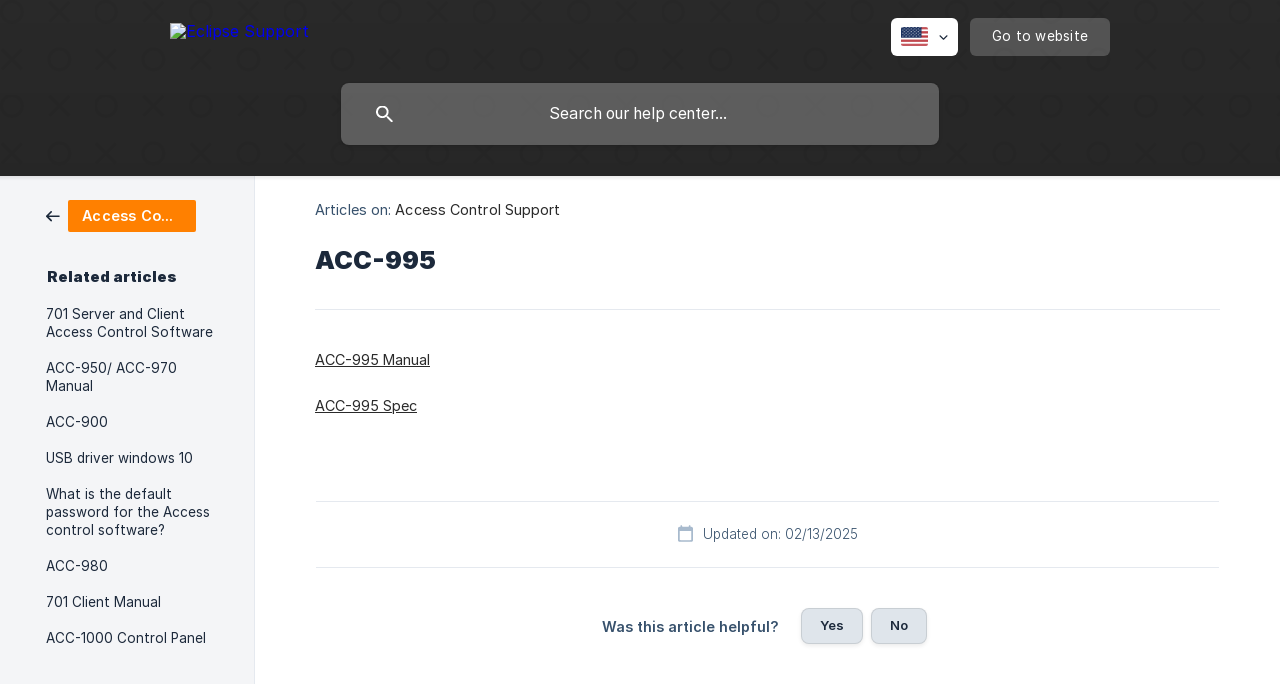

--- FILE ---
content_type: text/html; charset=utf-8
request_url: https://help.eclipsesurveillance.com/en-us/article/acc-995-t82d5/
body_size: 3067
content:
<!DOCTYPE html><html lang="en-us" dir="ltr"><head><meta http-equiv="Content-Type" content="text/html; charset=utf-8"><meta name="viewport" content="width=device-width, initial-scale=1"><meta property="og:locale" content="en-us"><meta property="og:site_name" content="Eclipse Support"><meta property="og:type" content="website"><link rel="icon" href="https://image.crisp.chat/avatar/website/25d42fc8-5d86-48cf-9621-42aae2059ccb/512/?1767558837219"><link rel="apple-touch-icon" href="https://image.crisp.chat/avatar/website/25d42fc8-5d86-48cf-9621-42aae2059ccb/512/?1767558837219"><meta name="msapplication-TileColor" content="#2A2A2A"><meta name="msapplication-TileImage" content="https://image.crisp.chat/avatar/website/25d42fc8-5d86-48cf-9621-42aae2059ccb/512/?1767558837219"><style type="text/css">*::selection {
  background: rgba(42, 42, 42, .2);
}

.csh-theme-background-color-default {
  background-color: #2A2A2A;
}

.csh-theme-background-color-light {
  background-color: #F4F5F7;
}

.csh-theme-background-color-light-alpha {
  background-color: rgba(244, 245, 247, .4);
}

.csh-button.csh-button-accent {
  background-color: #2A2A2A;
}

.csh-article .csh-article-content article a {
  color: #2A2A2A;
}

.csh-article .csh-article-content article .csh-markdown.csh-markdown-title.csh-markdown-title-h1 {
  border-color: #2A2A2A;
}

.csh-article .csh-article-content article .csh-markdown.csh-markdown-code.csh-markdown-code-inline {
  background: rgba(42, 42, 42, .075);
  border-color: rgba(42, 42, 42, .2);
  color: #2A2A2A;
}

.csh-article .csh-article-content article .csh-markdown.csh-markdown-list .csh-markdown-list-item:before {
  background: #2A2A2A;
}</style><title>ACC-995
 | Eclipse Support</title><script type="text/javascript">window.$crisp = [];

CRISP_WEBSITE_ID = "25d42fc8-5d86-48cf-9621-42aae2059ccb";

CRISP_RUNTIME_CONFIG = {
  locale : "en-us"
};

(function(){d=document;s=d.createElement("script");s.src="https://client.crisp.chat/l.js";s.async=1;d.getElementsByTagName("head")[0].appendChild(s);})();
</script><meta name="description" content="ACC-995 Manual"><meta property="og:title" content="ACC-995"><meta property="og:description" content="ACC-995 Manual"><meta property="og:url" content="https://help.eclipsesurveillance.com/en-us/article/acc-995-t82d5/"><link rel="canonical" href="https://help.eclipsesurveillance.com/en-us/article/acc-995-t82d5/"><link rel="stylesheet" href="https://static.crisp.help/stylesheets/libs/libs.min.css?cca2211f2ccd9cb5fb332bc53b83aaf4c" type="text/css"/><link rel="stylesheet" href="https://static.crisp.help/stylesheets/site/common/common.min.css?ca10ef04f0afa03de4dc66155cd7f7cf7" type="text/css"/><link rel="stylesheet" href="https://static.crisp.help/stylesheets/site/article/article.min.css?cfcf77a97d64c1cccaf0a3f413d2bf061" type="text/css"/><script src="https://static.crisp.help/javascripts/libs/libs.min.js?c2b50f410e1948f5861dbca6bbcbd5df9" type="text/javascript"></script><script src="https://static.crisp.help/javascripts/site/common/common.min.js?c86907751c64929d4057cef41590a3137" type="text/javascript"></script><script src="https://static.crisp.help/javascripts/site/article/article.min.js?c482d30065e2a0039a69f04e84d9f3fc9" type="text/javascript"></script></head><body><header role="banner"><div class="csh-wrapper"><div class="csh-header-main"><a href="/en-us/" role="none" class="csh-header-main-logo"><img src="https://storage.crisp.chat/users/helpdesk/website/25d42fc8-5d86-48cf-9621-42aae2059ccb/b69aa031-502b-4ce6-b10e-5ad290401b60.png" alt="Eclipse Support"></a><div role="none" class="csh-header-main-actions"><div data-expanded="false" role="none" onclick="CrispHelpdeskCommon.toggle_language()" class="csh-header-main-actions-locale"><div class="csh-header-main-actions-locale-current"><span data-country="us" class="csh-flag"><span class="csh-flag-image"></span></span></div><ul><li><a href="/en-us/" data-current="true" role="none" class="csh-font-sans-medium"><span data-country="us" class="csh-flag"><span class="csh-flag-image"></span></span>English (US)</a></li></ul></div><a href="https://eclipsesurveillance.com/" target="_blank" rel="noopener noreferrer" role="none" class="csh-header-main-actions-website"><span class="csh-header-main-actions-website-itself csh-font-sans-regular">Go to website</span></a></div><span class="csh-clear"></span></div><form action="/en-us/includes/search/" role="search" onsubmit="return false" data-target-suggest="/en-us/includes/suggest/" data-target-report="/en-us/includes/report/" data-has-emphasis="false" data-has-focus="false" data-expanded="false" data-pending="false" class="csh-header-search"><span class="csh-header-search-field"><input type="search" name="search_query" autocomplete="off" autocorrect="off" autocapitalize="off" maxlength="100" placeholder="Search our help center..." aria-label="Search our help center..." role="searchbox" onfocus="CrispHelpdeskCommon.toggle_search_focus(true)" onblur="CrispHelpdeskCommon.toggle_search_focus(false)" onkeydown="CrispHelpdeskCommon.key_search_field(event)" onkeyup="CrispHelpdeskCommon.type_search_field(this)" onsearch="CrispHelpdeskCommon.search_search_field(this)" class="csh-font-sans-regular"><span class="csh-header-search-field-autocomplete csh-font-sans-regular"></span><span class="csh-header-search-field-ruler"><span class="csh-header-search-field-ruler-text csh-font-sans-semibold"></span></span></span><div class="csh-header-search-results"></div></form></div><div data-tile="tic-tac-toe" data-has-banner="false" class="csh-header-background csh-theme-background-color-default"></div></header><div id="body" class="csh-theme-background-color-light csh-body-full"><div class="csh-wrapper csh-wrapper-full csh-wrapper-large"><div class="csh-article"><aside role="complementary"><div class="csh-aside"><div class="csh-article-category csh-navigation"><a href="/en-us/category/access-control-support-1wpq0pj/" role="link" class="csh-navigation-back csh-navigation-back-item"><span style="background-color: #ff8000;" data-has-category="true" class="csh-category-badge csh-font-sans-medium">Access Control Support</span></a></div><p class="csh-aside-title csh-text-wrap csh-font-sans-bold">Related articles</p><ul role="list"><li role="listitem"><a href="/en-us/article/701-server-and-client-access-control-software-j65qfd/" role="link" class="csh-aside-spaced csh-text-wrap csh-font-sans-regular">701 Server and Client Access Control Software</a></li><li role="listitem"><a href="/en-us/article/acc-950-acc-970-manual-708tkw/" role="link" class="csh-aside-spaced csh-text-wrap csh-font-sans-regular">ACC-950/ ACC-970 Manual</a></li><li role="listitem"><a href="/en-us/article/acc-900-i02y2r/" role="link" class="csh-aside-spaced csh-text-wrap csh-font-sans-regular">ACC-900</a></li><li role="listitem"><a href="/en-us/article/usb-driver-windows-10-920u5a/" role="link" class="csh-aside-spaced csh-text-wrap csh-font-sans-regular">USB driver windows 10</a></li><li role="listitem"><a href="/en-us/article/what-is-the-default-password-for-the-access-control-software-1gupm72/" role="link" class="csh-aside-spaced csh-text-wrap csh-font-sans-regular">What is the default password for the Access control software?</a></li><li role="listitem"><a href="/en-us/article/acc-980-tdw5gi/" role="link" class="csh-aside-spaced csh-text-wrap csh-font-sans-regular">ACC-980</a></li><li role="listitem"><a href="/en-us/article/701-client-manual-1emd33z/" role="link" class="csh-aside-spaced csh-text-wrap csh-font-sans-regular">701 Client Manual</a></li><li role="listitem"><a href="/en-us/article/acc-1000-control-panel-1wyy8fy/" role="link" class="csh-aside-spaced csh-text-wrap csh-font-sans-regular">ACC-1000 Control Panel</a></li></ul></div></aside><div role="main" class="csh-article-content csh-article-content-split"><div class="csh-article-content-wrap"><article class="csh-text-wrap"><div role="heading" class="csh-article-content-header"><div class="csh-article-content-header-metas"><div class="csh-article-content-header-metas-category csh-font-sans-regular">Articles on:<span> </span><a href="/en-us/category/access-control-support-1wpq0pj/" role="link">Access Control Support</a></div></div><h1 class="csh-font-sans-bold">ACC-995</h1></div><div role="article" class="csh-article-content-text csh-article-content-text-large"><p><a class="csh-markdown csh-markdown-link csh-markdown-link-text" rel="noopener noreferrer" target="_blank" href="https://s3.amazonaws.com/elevio-article-assets/578e3becd17df/57a0b405553fb_acc-995-manual.pdf"><span>ACC-995 Manual</span></a><span>  </span></p><p><br></p><p><a class="csh-markdown csh-markdown-link csh-markdown-link-text" rel="noopener noreferrer" target="_blank" href="https://s3.amazonaws.com/elevio-article-assets/578e3becd17df/57a0b41604391_acc-995-spec-sheet.pdf"><span>ACC-995 Spec</span></a></p><span class="csh-markdown csh-markdown-line csh-article-content-separate csh-article-content-separate-top"></span><p class="csh-article-content-updated csh-text-wrap csh-font-sans-light">Updated on: 02/13/2025</p><span class="csh-markdown csh-markdown-line csh-article-content-separate csh-article-content-separate-bottom"></span></div></article><section data-has-answer="false" role="none" class="csh-article-rate"><div class="csh-article-rate-ask csh-text-wrap"><p class="csh-article-rate-title csh-font-sans-medium">Was this article helpful?</p><ul><li><a href="#" role="button" aria-label="Yes" onclick="CrispHelpdeskArticle.answer_feedback(true); return false;" class="csh-button csh-button-grey csh-button-small csh-font-sans-medium">Yes</a></li><li><a href="#" role="button" aria-label="No" onclick="CrispHelpdeskArticle.answer_feedback(false); return false;" class="csh-button csh-button-grey csh-button-small csh-font-sans-medium">No</a></li></ul></div><div data-is-open="false" class="csh-article-rate-feedback-wrap"><div data-had-error="false" class="csh-article-rate-feedback-container"><form action="https://help.eclipsesurveillance.com/en-us/article/acc-995-t82d5/feedback/" method="post" onsubmit="CrispHelpdeskArticle.send_feedback_comment(this); return false;" data-is-locked="false" class="csh-article-rate-feedback"><p class="csh-article-rate-feedback-title csh-font-sans-bold">Share your feedback</p><textarea name="feedback_comment" cols="1" rows="1" maxlength="200" placeholder="Explain shortly what you think about this article.
We may get back to you." onkeyup="CrispHelpdeskArticle.type_feedback_comment(event)" class="csh-article-rate-feedback-field csh-font-sans-regular"></textarea><div class="csh-article-rate-feedback-actions"><button type="submit" role="button" aria-label="Send My Feedback" data-action="send" class="csh-button csh-button-accent csh-font-sans-medium">Send My Feedback</button><a href="#" role="button" aria-label="Cancel" onclick="CrispHelpdeskArticle.cancel_feedback_comment(); return false;" data-action="cancel" class="csh-button csh-button-grey csh-font-sans-medium">Cancel</a></div></form></div></div><div data-is-satisfied="true" class="csh-article-rate-thanks"><p class="csh-article-rate-title csh-article-rate-thanks-title csh-font-sans-semibold">Thank you!</p><div class="csh-article-rate-thanks-smiley csh-article-rate-thanks-smiley-satisfied"><span data-size="large" data-name="blushing" class="csh-smiley"></span></div><div class="csh-article-rate-thanks-smiley csh-article-rate-thanks-smiley-dissatisfied"><span data-size="large" data-name="thumbs-up" class="csh-smiley"></span></div></div></section></div></div></div></div></div><footer role="contentinfo"><div class="csh-footer-ask"><div class="csh-wrapper"><div class="csh-footer-ask-text"><p class="csh-footer-ask-text-title csh-text-wrap csh-font-sans-bold">Not finding what you are looking for?</p><p class="csh-footer-ask-text-label csh-text-wrap csh-font-sans-regular">Chat with us or send us an email.</p></div><ul class="csh-footer-ask-buttons"><li><a aria-label="Chat with us" href="#" role="button" onclick="CrispHelpdeskCommon.open_chatbox(); return false;" class="csh-button csh-button-accent csh-button-icon-chat csh-button-has-left-icon csh-font-sans-regular">Chat with us</a></li><li><a aria-label="Send us an email" href="/cdn-cgi/l/email-protection#bfdcd0d1cbdedccbffdad2ded6d3cc91dadcd3d6cfccdacccacdc9dad6d3d3ded1dcda91dcd0d2" role="button" class="csh-button csh-button-accent csh-button-icon-email csh-button-has-left-icon csh-font-sans-regular">Send us an email</a></li></ul></div></div><div class="csh-footer-copyright csh-footer-copyright-separated"><div class="csh-wrapper"><span class="csh-footer-copyright-brand"><span class="csh-font-sans-regular">© 2026 Eclipse Support</span></span><span class="csh-footer-copyright-crisp csh-font-sans-regular">We run on<span> </span><a href="https://crisp.chat/knowledge/?utm_medium=knowledge" rel="nofollow" target="_blank" role="none" class="csh-font-sans-medium">Crisp Knowledge</a>.</span></div></div></footer><script data-cfasync="false" src="/cdn-cgi/scripts/5c5dd728/cloudflare-static/email-decode.min.js"></script></body></html>